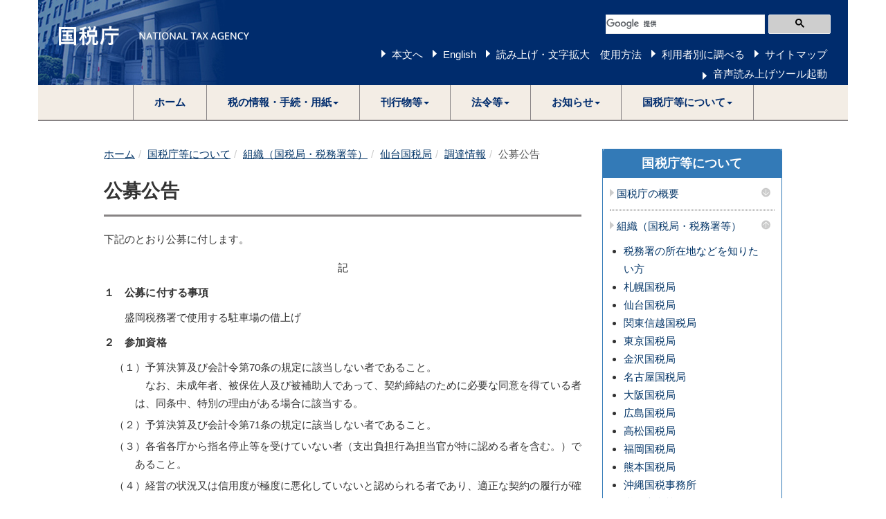

--- FILE ---
content_type: text/html
request_url: https://www.nta.go.jp/about/organization/sendai/chotatsu/buppin/01/181122.htm
body_size: 9370
content:
<!DOCTYPE html>
<html lang="ja">
	<head>
		<meta content="text/html; charset=shift_jis" http-equiv="Content-Type">

		<meta http-equiv="X-UA-Compatible" content="IE=edge">
		<meta name="viewport" content="width=device-width, initial-scale=1">

		

		<title>公募公告｜国税庁</title>
		<link href="/template/css/bootstrap.min.css" rel="stylesheet">
		<!--[if lt IE 9]>
			<script src="/template/js/html5shiv.min.js"></script>
			<script src="/template/js/respond.min.js"></script>
		<![endif]-->
		<script src="/template/js/jquery.min.js"></script>
		<script src="/template/js/bootstrap.min.js"></script>
		<link href="/template/css/common.css" rel="stylesheet">
		<link href="/template/css/import.css" rel="stylesheet">
		<script src="/template/js/custom.js"></script>

		
		<script src="/template/js/include.js"></script>
	</head>
	<body>
<noscript>すべての機能をご利用いただくにはJavascriptを有効にしてください。</noscript>

		<div class="container">

			
						<div id="header"></div>


			<div class="wrap">

				<div class="clearfix">

					<div class="left-content contents">

						

					


						<div id="contents">
<div class="imp-chotatsu imp-cnt" id="bodyArea">
<p class="skip"></p>
<ol class="breadcrumb"><li><a href="/">ホーム</a></li><li><a href="/about/index.htm">国税庁等について</a></li><li><a href="/about/organization/index.htm">組織（国税局・税務署等）</a></li><li><a href="/about/organization/sendai/index.htm">仙台国税局</a></li><li><a href="/about/organization/sendai/chotatsu/index.htm">調達情報</a></li><li class="active">公募公告<!-- InstanceEndEditable --></li></ol>
<!-- InstanceBeginEditable name="bodyArea" -->
<div class="_nyusatukoukoku">
<div class="page-header" id="page-top"><h1>公募公告</h1></div>
<p>下記のとおり公募に付します。</p>
<p align="center">記</p>
<h2>１　公募に付する事項</h2>
<ol>
    <li>
        　盛岡税務署で使用する駐車場の借上げ
    </li>
</ol>
<h2>２　参加資格</h2>
<ol>
    <li>
        （１）予算決算及び会計令第70条の規定に該当しない者であること。<br>
        　なお、未成年者、被保佐人及び被補助人であって、契約締結のために必要な同意を得ている者は、同条中、特別の理由がある場合に該当する。
    </li>
    <li>（２）予算決算及び会計令第71条の規定に該当しない者であること。</li>
    <li>（３）各省各庁から指名停止等を受けていない者（支出負担行為担当官が特に認める者を含む。）であること。</li>
    <li>（４）経営の状況又は信用度が極度に悪化していないと認められる者であり、適正な契約の履行が確保されている者であること。</li>
</ol>
<h2>３　契約条項を示す場所</h2>
<ul>
    <li>仙台国税局総務部会計課経費係</li>
</ul>
<h2>４　申込書の提出期限及び提出場所</h2>
<ol>
    <li>（１）提出期限　平成30年12月10日（月）午後５時00分</li>
    <li>（２）提出場所　仙台国税局総務部会計課経費係</li>
</ol>
<h2>５　契約書作成の要否</h2>
<ul>
    <li>作成を要する。</li>
</ul>
<h2>６　申込書の無効</h2>
<ul>
    <li>本公告に示した参加資格のない者の提出した申込書は無効とする。</li>
</ul>
<h2>７　その他</h2>
<ul>
    <li>詳細は「公募についての説明書」による。</li>
</ul>
<p align="right">以上公告する。</p>
<p>平成30年11月22日</p>
<p align="right"> 仙台市青葉区本町三丁目３－１<br>
  支出負担行為担当官<br>
  仙台国税局総務部次長　早坂　宏<!--/nyusatukoukoku--></p>
</div>
<!-- InstanceEndEditable --></div>
</div><p class="page-top-link"><a href="#page-top">このページの先頭へ</a></p>

					</div>
					<!--/left-menu-->

					<div class="right-menu">
						
						
		



						<div class="panel panel-default sidenavi bmg20">
							<div class="panel-heading">
								<h2 class="panel-title"><a href="/about/index.htm">国税庁等について</a></h2>
							</div>
							<div class="panel-group" id="navi-Accordion">



								<h3 class="sidenavi-title"><a class="navi_title" href="/about/introduction/index.htm">国税庁の概要</a><a class="navi_btn collapsed" data-parent="#sidenaviAccordion" data-toggle="collapse" href="#sidenaviAccordionCollapse1"><img alt="" src="/template/img/template/navi_down.png"></a></h3><div class="panel-collapse collapse" id="sidenaviAccordionCollapse1"><ul><li><a href="/about/introduction/index.htm#shokai">国税庁の紹介</a></li><li><a href="/about/introduction/index.htm#torikumi">国税庁の取組</a></li></ul></div><h3 class="sidenavi-title"><a class="navi_title" href="/about/organization/index.htm">組織（国税局・税務署等）</a><a class="navi_btn" data-parent="#sidenaviAccordion" data-toggle="collapse" href="#sidenaviAccordionCollapse2"><img alt="" src="/template/img/template/navi_up.png"></a></h3><div class="panel-collapse collapse in" id="sidenaviAccordionCollapse2"><ul><li><a href="/about/organization/access/map.htm">税務署の所在地などを知りたい方</a></li><li><a href="/about/organization/sapporo/index.htm">札幌国税局</a></li><li><a href="/about/organization/sendai/index.htm">仙台国税局</a></li><li><a href="/about/organization/kantoshinetsu/index.htm">関東信越国税局</a></li><li><a href="/about/organization/tokyo/index.htm">東京国税局</a></li><li><a href="/about/organization/kanazawa/index.htm">金沢国税局</a></li><li><a href="/about/organization/nagoya/index.htm">名古屋国税局</a></li><li><a href="/about/organization/osaka/index.htm">大阪国税局</a></li><li><a href="/about/organization/hiroshima/index.htm">広島国税局</a></li><li><a href="/about/organization/takamatsu/index.htm">高松国税局</a></li><li><a href="/about/organization/fukuoka/index.htm">福岡国税局</a></li><li><a href="/about/organization/kumamoto/index.htm">熊本国税局</a></li><li><a href="/about/organization/okinawa/index.htm">沖縄国税事務所</a></li><li><a href="/about/organization/ntc/index.htm">税務大学校</a></li><li><a href="http://www.kfs.go.jp/">国税不服審判所</a></li><li><a href="/about/organization/callcenter/index.htm">集中電話催告センター（納税コールセンター）</a></li>
<li><a href="/about/organization/gyoumu_center/index.htm">業務センター</a></li></ul></div><h3 class="sidenavi-title"><a class="navi_title" href="/about/recruitment/index.htm">採用情報</a><a class="navi_btn collapsed" data-parent="#sidenaviAccordion" data-toggle="collapse" href="#sidenaviAccordionCollapse3"><img alt="" src="/template/img/template/navi_down.png"></a></h3><div class="panel-collapse collapse" id="sidenaviAccordionCollapse3"><ul><li><a href="/about/recruitment/index.htm#news">新着情報一覧</a></li><li><a href="/about/recruitment/outline/index.htm">国税庁で働くということ</a></li><li><a href="/about/recruitment/jimukei/01_1.htm">総合職試験（事務系）</a></li><li><a href="/about/recruitment/gijyutsu/01_2.htm">総合職試験（技術系）</a></li><li><a href="/about/recruitment/insotsu/index.htm">総合職試験（院卒法務区分）</a></li><li><a href="/about/recruitment/kokusen/02.htm">国税専門官試験</a></li><li><a href="/about/recruitment/zeimushoku/03.htm">税務職員採用試験</a></li><li><a href="/about/recruitment/keikensha/index.htm">経験者採用試験</a></li><li><a href="/about/recruitment/part_time/04.htm">非常勤職員（アルバイト）の採用情報</a></li><li><a href="/about/recruitment/link.htm">各国税局の採用情報</a></li></ul></div><h3 class="sidenavi-title"><a class="navi_title" href="/about/evaluation/01.htm">国税庁の実績評価</a></h3><h3 class="sidenavi-title"><a class="navi_title" href="/about/council/kenkyu.htm">審議会・研究会等</a><a class="navi_btn collapsed" data-parent="#sidenaviAccordion" data-toggle="collapse" href="#sidenaviAccordionCollapse5"><img alt="" src="/template/img/template/navi_down.png"></a></h3><div class="panel-collapse collapse" id="sidenaviAccordionCollapse5"><ul><li><a href="/about/council/kenkyu.htm#a01">国税審議会</a></li><li><a href="/about/council/kenkyu.htm#a02">国税審査分科会（国税審議会）</a></li><li><a href="/about/council/kenkyu.htm#a03">酒類分科会（国税審議会）</a></li><li><a href="/about/council/kenkyu.htm#a031">地理的表示部会（酒類分科会）</a></li><li><a href="/about/council/kenkyu.htm#a04">税理士分科会（国税審議会）</a></li><li><a href="/about/council/kenkyu.htm#a09">日本産酒類の情報発信の強化に関する懇談会</a></li><li><a href="/about/council/kenkyu.htm#a05">酒類販売業等に関する懇談会</a></li><li><a href="/about/council/kenkyu.htm#a06">申告手続の電子化等に関する研究会</a></li><li><a href="/about/council/kenkyu.htm#a07">国税審査会</a></li><li><a href="/about/council/kenkyu.htm#tochihyoka">土地評価審議会</a></li></ul></div><h3 class="sidenavi-title"><a class="navi_title" href="/about/disclosure/01.htm">情報公開</a><a class="navi_btn collapsed" data-parent="#sidenaviAccordion" data-toggle="collapse" href="#sidenaviAccordionCollapse6"><img alt="" src="/template/img/template/navi_down.png"></a></h3><div class="panel-collapse collapse" id="sidenaviAccordionCollapse6"><ul><li><a href="/about/disclosure/01.htm#koukai">情報公開</a></li><li><a href="/about/disclosure/kojinjoho/02.htm">個人情報の保護</a></li><li><a href="/about/disclosure/madoguchi/index.htm">問合せ窓口</a></li></ul></div>

							</div>
						</div>











					</div>
					<!--/right-menu-->

				</div>
				<!--/clearfix-->

			</div>
			<!--/wrap-->

			
						<footer>
				<h2>サイトマップ（コンテンツ一覧）</h2>
				<ol class="breadcrumb footer"><li><a href="/">ホーム</a></li><li><a href="/about/index.htm">国税庁等について</a></li><li><a href="/about/organization/index.htm">組織（国税局・税務署等）</a></li><li><a href="/about/organization/sendai/index.htm">仙台国税局</a></li><li><a href="/about/organization/sendai/chotatsu/index.htm">調達情報</a></li><li class="active">公募公告<!-- InstanceEndEditable --></li></ol>
				<div id="footer"></div>
			</footer>

		</div>
		<!--/container-->

	

		
		


	</body>
</html>

--- FILE ---
content_type: text/html
request_url: https://www.nta.go.jp/template/html/footer.html
body_size: 3943
content:
<div class="row">
	<div class="col-md-4">
		<h3><a href="/taxes/">税の情報・手続・用紙</a></h3>
		<ul>
			<li><a href="/taxes/shiraberu/index.htm">税について調べる</a></li>
			<li><a href="/taxes/tetsuzuki/index.htm">申告手続・用紙</a></li>
			<li><a href="/taxes/nozei/index.htm">納税・納税証明書手続</a></li>
			<li><a href="/taxes/zeirishi/index.htm">税理士に関する情報</a></li>
			<li><a href="/taxes/sake/index.htm">お酒に関する情報</a></li>
			<li><a href="/taxes/kids/index.htm">税の学習コーナー</a></li>
		</ul>
		<h3><a href="/publication/">刊行物等</a></h3>
		<ul>
			<li><a href="/publication/pamph/01.htm">パンフレット・手引</a></li>
			<li><a href="/publication/webtaxtv/index.html">インターネット番組「Web-TAX-TV」</a></li>
			<li><a href="/publication/book/index.htm">出版物</a></li>
			<li><a href="/publication/statistics/index.htm">統計情報</a></li>
			<li><a href="/publication/tenji/index.htm">点字広報誌「私たちの税金」</a></li>
		</ul>
	</div>
	<div class="col-md-4">
		<h3><a href="/law/">法令等</a></h3>
		<ul>
			<li><a class="navi_title" href="https://elaws.e-gov.go.jp/search/elawsSearch/elaws_search/lsg0100/">税法（e-Govの「e-Gov法令検索」へリンク）</a></li>
			<li><a class="navi_title" href="/law/tsutatsu/menu.htm">法令解釈通達</a></li>
			<li><a class="navi_title" href="/law/joho-zeikaishaku/sonota/sonota.htm">その他法令解釈に関する情報</a></li>
			<li><a class="navi_title" href="/law/jimu-unei/jimu.htm">事務運営指針</a></li>
			<li><a class="navi_title" href="/law/kokuji/kokuji.htm">国税庁告示</a></li>
			<li><a class="navi_title" href="/law/bunshokaito/01.htm">文書回答事例</a></li>
			<li><a class="navi_title" href="/law/shitsugi/01.htm">質疑応答事例</a></li>
		</ul>
		<h3><a href="/information/">お知らせ</a></h3>
		<ul>
			<li><a href="/information/news/index.htm">トピックス一覧</a></li>
			<li><a href="/information/release/index.htm">報道発表</a></li>
			<li><a href="/information/consulation/sake_index.htm">パブリックコメント</a></li>
			<li><a href="/information/procurement/index.htm">調達情報・公売情報</a></li>
			<li><a href="/information/attention/attention.htm">不審な電話や振り込め詐欺にご注意を</a></li>
			<li><a href="/information/other/shinkoku.htm">その他のお知らせ</a></li>
		</ul>
	</div>
	<div class="col-md-4">
		<h3><a href="/about/">国税庁等について</a></h3>
		<ul>
			<li><a href="/about/introduction/index.htm">国税庁の概要</a></li>
			<li><a href="/about/organization/index.htm">組織（国税局・税務署・税務大学校等）</a></li>
			<li><a href="/about/recruitment/index.htm">採用情報</a></li>
			<li><a href="/about/evaluation/01.htm">国税庁の実績評価</a></li>
			<li><a href="/about/council/kenkyu.htm">審議会・研究会等</a></li>
			<li><a href="/about/disclosure/01.htm">情報公開・個人情報の保護</a></li>
		</ul>
		<h3><a href="/users/">利用者別情報</a></h3>
		<ul>
		<li><a href="/users/kojin/index.htm">個人の方</a></li>
		<li><a href="/users/hojin/index.htm">法人の方</a></li>
		<li><a href="/users/gensen/index.htm">源泉徴収義務者の方</a></li>
		</ul>
	</div>
</div>
<address>
	<p class="address-text">国税庁　〒100-8978　東京都千代田区霞が関3-1-1　（法人番号7000012050002）</p>
	<p class="address-info"><a href="/about/organization/access/location/map.htm"><img src="/template/img/template/syozai_icon.png" alt="" class="rmg10" />所在地情報</a></p>
</address>
<div class="footer-navi">
	<ul>
		<li><a href="/iken/mail.htm">ご意見・ご要望</a></li>
		<li><a href="/link/link.htm">関連リンク</a></li>
		<li><a href="/accessibility/index.html">ウェブアクセシビリティ</a></li>
		<li><a href="/chuijiko/copy.htm">利用規約・免責事項・著作権</a></li>
		<li><a href="/privacy_policy/hogo.htm">プライバシーポリシー</a></li>
	</ul>
</div>